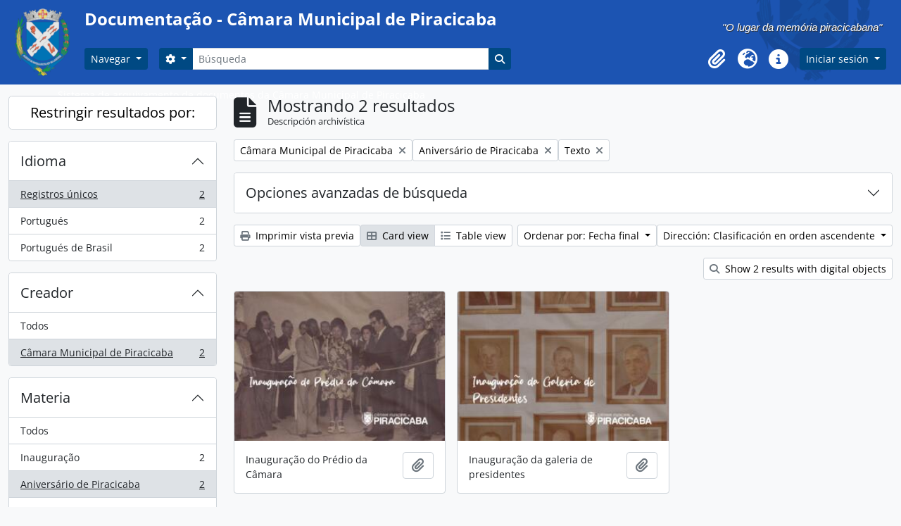

--- FILE ---
content_type: text/html; charset=utf-8
request_url: https://documentacao.camarapiracicaba.sp.gov.br/index.php/informationobject/browse?sort=endDate&sf_culture=es&subjects=31102&mediatypes=137&creators=798&view=card&topLod=0&sortDir=asc
body_size: 9712
content:
<!DOCTYPE html>
<html lang="es" dir="ltr">
  <head>
    <meta charset="utf-8">
    <meta name="viewport" content="width=device-width, initial-scale=1">
    <title>Information object browse - Documentação - Câmara Municipal de Piracicaba</title>
        <link rel="shortcut icon" href="/favicon.ico">
    <script defer src="/dist/js/vendor.bundle.1697f26639ee588df9ee.js"></script><script defer src="/dist/js/arDominionB5Plugin.bundle.0f4e03041937e8075d96.js"></script><link href="/dist/css/arDominionB5Plugin.bundle.33b8488ae3d60e127786.css" rel="stylesheet"><link href="/dist/css/camara.css" rel="stylesheet">
      </head>
  <body class="d-flex flex-column min-vh-100 informationobject browse">
        <div class="visually-hidden-focusable p-3 border-bottom">
  <a class="btn btn-sm btn-secondary" href="#main-column">
    Skip to main content  </a>
</div>
    



<header id="top-bar" class="navbar navbar-expand-lg navbar-dark bg-dark" style="padding: 0px; background-color: #1c54b2 !important;" role="navigation" aria-label="Main navigation">
  <div id="wrapper" class="container-xxl pt-3" style="background: url('/images/bg_header.png') no-repeat 99% -100px; padding: 0px !important; display: block !important;">
          
		<div style="width: 100%; flex-basis: 90%; display: inline-block">
			<div style="width: 100%; height: auto; padding: 5px; overflow: visible; display: inline-block !important;">
			<div style="display: inline-block; vertical-align: middle;">
			<a class="navbar-brand align-items-center py-0 me-0" href="/index.php/" title="Inicio" rel="home">
						  <img alt="AtoM logo" class="d-inline-block my-2 me-3" style="display: inline-block !important; margin: 0px !important;" src="/plugins/arDominionB5Plugin/images/logo.png" />						</div>
			<div style="display: inline-block; vertical-align: middle; width: 90%;">
									<h1 id="site-name" style="display: inline; font-size: 1.5rem;"><b>
					<span class="text-wrap my-1 me-3">Documentação - Câmara Municipal de Piracicaba</span>
					</b></h1></a>
                                        <div style="float: right; height: 100%; display: flex; align-items: center;">
					<p style="font-family: 'Helvetica Neue',Helvetica,sans-serif; font-size: 15px; font-style: italic; font-weight: 400; color: #fff; text-shadow: 1px 1px 0 #333; margin: 15px auto 10px auto; padding: 0 10px 0 10px; text-align: right;">"O lugar da memória piracicabana"</p></div>
						<div style="width: 100%; display: flex; flex-direction: row; justify-content: flex-start;">
			<button class="navbar-toggler atom-btn-secondary my-2 me-1 px-1" type="button" data-bs-toggle="collapse" data-bs-target="#navbar-content" aria-controls="navbar-content" aria-expanded="false">
			  <i 
				class="fas fa-2x fa-fw fa-bars" 
				data-bs-toggle="tooltip"
				data-bs-placement="bottom"
				title="Toggle navigation"
				aria-hidden="true">
			  </i>
			  <span class="visually-hidden">Toggle navigation</span>
			</button>
			<div class="collapse navbar-collapse flex-wrap justify-content-end me-1" id="navbar-content">
			  <div class="d-flex flex-wrap flex-lg-nowrap flex-grow-1">
				<div class="dropdown my-2 me-3">
  <button class="btn btn-sm atom-btn-secondary dropdown-toggle" type="button" id="browse-menu" data-bs-toggle="dropdown" aria-expanded="false">
    Navegar  </button>
  <ul class="dropdown-menu mt-2" aria-labelledby="browse-menu">
    <li>
      <h6 class="dropdown-header">
        Navegar      </h6>
    </li>
                  <li id="node_browseInformationObjects">
          <a class="dropdown-item" href="/index.php/informationobject/browse" title="Descripción archivística">Descripción archivística</a>        </li>
                        <li id="node_browseActors">
          <a class="dropdown-item" href="/index.php/actor/browse" title="Registro de autoridad">Registro de autoridad</a>        </li>
                        <li id="node_browseRepositories">
          <a class="dropdown-item" href="/index.php/repository/browse" title="Instituciones archivísticas">Instituciones archivísticas</a>        </li>
                        <li id="node_browseFunctions">
          <a class="dropdown-item" href="/index.php/function/browse" title="Funciones">Funciones</a>        </li>
                        <li id="node_browseSubjects">
          <a class="dropdown-item" href="/index.php/taxonomy/index/id/35" title="Materias">Materias</a>        </li>
                        <li id="node_browsePlaces">
          <a class="dropdown-item" href="/index.php/taxonomy/index/id/42" title="Lugares">Lugares</a>        </li>
                        <li id="node_browseDigitalObjects">
          <a class="dropdown-item" href="/index.php/informationobject/browse?view=card&amp;onlyMedia=1&amp;topLod=0" title="Objetos digitales">Objetos digitales</a>        </li>
            </ul>
</div>
				<form
  id="search-box"
  class="d-flex flex-grow-1 my-2"
  role="search"
  action="/index.php/informationobject/browse">
  <h2 class="visually-hidden">Búsqueda</h2>
  <input type="hidden" name="topLod" value="0">
  <input type="hidden" name="sort" value="relevance">
  <div class="input-group flex-nowrap">
    <button
      id="search-box-options"
      class="btn btn-sm atom-btn-secondary dropdown-toggle"
      type="button"
      data-bs-toggle="dropdown"
      data-bs-auto-close="outside"
      aria-expanded="false">
      <i class="fas fa-cog" aria-hidden="true"></i>
      <span class="visually-hidden">Search options</span>
    </button>
    <div class="dropdown-menu mt-2" aria-labelledby="search-box-options">
              <div class="px-3 py-2">
          <div class="form-check">
            <input
              class="form-check-input"
              type="radio"
              name="repos"
              id="search-realm-global"
              checked
              value>
            <label class="form-check-label" for="search-realm-global">
              Búsqueda global            </label>
          </div>
                            </div>
        <div class="dropdown-divider"></div>
            <a class="dropdown-item" href="/index.php/informationobject/browse?showAdvanced=1&topLod=0">
        Búsqueda avanzada      </a>
    </div>
    <input
      id="search-box-input"
      class="form-control form-control-sm dropdown-toggle"
      type="search"
      name="query"
      autocomplete="off"
      value=""
      placeholder="Búsqueda"
      data-url="/index.php/search/autocomplete"
      data-bs-toggle="dropdown"
      aria-label="Búsqueda"
      aria-expanded="false">
    <ul id="search-box-results" class="dropdown-menu mt-2" aria-labelledby="search-box-input"></ul>
    <button class="btn btn-sm atom-btn-secondary" type="submit">
      <i class="fas fa-search" aria-hidden="true"></i>
      <span class="visually-hidden">Search in browse page</span>
    </button>
  </div>
</form>
			  </div>
			  <div class="d-flex flex-nowrap flex-column flex-lg-row align-items-strech align-items-lg-center">
				<ul class="navbar-nav mx-lg-2">
				  				  <li class="nav-item dropdown d-flex flex-column">
  <a
    class="nav-link dropdown-toggle d-flex align-items-center p-0"
    href="#"
    id="clipboard-menu"
    role="button"
    data-bs-toggle="dropdown"
    aria-expanded="false"
    data-total-count-label="registros añadidos"
    data-alert-close="Cerrar"
    data-load-alert-message="There was an error loading the clipboard content."
    data-export-alert-message="The clipboard is empty for this entity type."
    data-export-check-url="/index.php/clipboard/exportCheck"
    data-delete-alert-message="Nota: los elementos del portapapeles no seleccionados en esta página se eliminarán del portapapeles cuando se actualice la página. Puede volver a seleccionarlos ahora o recargar la página para eliminarlos por completo. El uso de los botones de ordenación o de vista previa de impresión también provocará una recarga de la página - así que ¡se perderá todo lo que no esté seleccionado en ese momento!">
    <i
      class="fas fa-2x fa-fw fa-paperclip px-0 px-lg-2 py-2"
      data-bs-toggle="tooltip"
      data-bs-placement="bottom"
      data-bs-custom-class="d-none d-lg-block"
      title="Portapapeles"
      aria-hidden="true">
    </i>
    <span class="d-lg-none mx-1" aria-hidden="true">
      Portapapeles    </span>
    <span class="visually-hidden">
      Portapapeles    </span>
  </a>
  <ul class="dropdown-menu dropdown-menu-end mb-2" aria-labelledby="clipboard-menu">
    <li>
      <h6 class="dropdown-header">
        Portapapeles      </h6>
    </li>
    <li class="text-muted text-nowrap px-3 pb-2">
      <span
        id="counts-block"
        data-information-object-label="Descripción archivística"
        data-actor-object-label="Registro de autoridad"
        data-repository-object-label="Institución archivística">
      </span>
    </li>
                  <li id="node_clearClipboard">
          <a class="dropdown-item" href="/index.php/" title="Borrar selección">Borrar selección</a>        </li>
                        <li id="node_goToClipboard">
          <a class="dropdown-item" href="/index.php/clipboard/view" title="Ir al portapapeles">Ir al portapapeles</a>        </li>
                        <li id="node_loadClipboard">
          <a class="dropdown-item" href="/index.php/clipboard/load" title="Load clipboard">Load clipboard</a>        </li>
                        <li id="node_saveClipboard">
          <a class="dropdown-item" href="/index.php/clipboard/save" title="Save clipboard">Save clipboard</a>        </li>
            </ul>
</li>
				  					<li class="nav-item dropdown d-flex flex-column">
  <a
    class="nav-link dropdown-toggle d-flex align-items-center p-0"
    href="#"
    id="language-menu"
    role="button"
    data-bs-toggle="dropdown"
    aria-expanded="false">
    <i
      class="fas fa-2x fa-fw fa-globe-europe px-0 px-lg-2 py-2"
      data-bs-toggle="tooltip"
      data-bs-placement="bottom"
      data-bs-custom-class="d-none d-lg-block"
      title="Idioma"
      aria-hidden="true">
    </i>
    <span class="d-lg-none mx-1" aria-hidden="true">
      Idioma    </span>
    <span class="visually-hidden">
      Idioma    </span>  
  </a>
  <ul class="dropdown-menu dropdown-menu-end mb-2" aria-labelledby="language-menu">
    <li>
      <h6 class="dropdown-header">
        Idioma      </h6>
    </li>
          <li>
        <a class="dropdown-item" href="/index.php/informationobject/browse?sf_culture=en&amp;sort=endDate&amp;subjects=31102&amp;mediatypes=137&amp;creators=798&amp;view=card&amp;topLod=0&amp;sortDir=asc" title="English">English</a>      </li>
          <li>
        <a class="dropdown-item" href="/index.php/informationobject/browse?sf_culture=fr&amp;sort=endDate&amp;subjects=31102&amp;mediatypes=137&amp;creators=798&amp;view=card&amp;topLod=0&amp;sortDir=asc" title="Français">Français</a>      </li>
          <li>
        <a class="dropdown-item" href="/index.php/informationobject/browse?sf_culture=es&amp;sort=endDate&amp;subjects=31102&amp;mediatypes=137&amp;creators=798&amp;view=card&amp;topLod=0&amp;sortDir=asc" title="Español">Español</a>      </li>
          <li>
        <a class="dropdown-item" href="/index.php/informationobject/browse?sf_culture=pt_BR&amp;sort=endDate&amp;subjects=31102&amp;mediatypes=137&amp;creators=798&amp;view=card&amp;topLod=0&amp;sortDir=asc" title="Português do Brasil">Português do Brasil</a>      </li>
          <li>
        <a class="dropdown-item" href="/index.php/informationobject/browse?sf_culture=pt&amp;sort=endDate&amp;subjects=31102&amp;mediatypes=137&amp;creators=798&amp;view=card&amp;topLod=0&amp;sortDir=asc" title="Português">Português</a>      </li>
      </ul>
</li>
				  				  <li class="nav-item dropdown d-flex flex-column">
  <a
    class="nav-link dropdown-toggle d-flex align-items-center p-0"
    href="#"
    id="quick-links-menu"
    role="button"
    data-bs-toggle="dropdown"
    aria-expanded="false">
    <i
      class="fas fa-2x fa-fw fa-info-circle px-0 px-lg-2 py-2"
      data-bs-toggle="tooltip"
      data-bs-placement="bottom"
      data-bs-custom-class="d-none d-lg-block"
      title="Enlaces rápidos"
      aria-hidden="true">
    </i>
    <span class="d-lg-none mx-1" aria-hidden="true">
      Enlaces rápidos    </span> 
    <span class="visually-hidden">
      Enlaces rápidos    </span>
  </a>
  <ul class="dropdown-menu dropdown-menu-end mb-2" aria-labelledby="quick-links-menu">
    <li>
      <h6 class="dropdown-header">
        Enlaces rápidos      </h6>
    </li>
                  <li id="node_home">
          <a class="dropdown-item" href="/index.php/" title="Inicio">Inicio</a>        </li>
                        <li id="node_about">
          <a class="dropdown-item" href="/index.php/about" title="Acerca">Acerca</a>        </li>
                        <li id="node_privacy">
          <a class="dropdown-item" href="/index.php/privacy" title="Privacy Policy">Privacy Policy</a>        </li>
                        <li id="node_help">
          <a class="dropdown-item" href="http://docs.accesstomemory.org/" title="Ayuda">Ayuda</a>        </li>
                                          </ul>
</li>
				</ul>
				      <div class="dropdown my-2">
    <button class="btn btn-sm atom-btn-secondary dropdown-toggle" type="button" id="user-menu" data-bs-toggle="dropdown" data-bs-auto-close="outside" aria-expanded="false">
      Iniciar sesión    </button>
    <div class="dropdown-menu dropdown-menu-lg-end mt-2" aria-labelledby="user-menu">
      <div>
        <h6 class="dropdown-header">
          ¿Estás registrado?        </h6>
      </div>
      <form class="mx-3 my-2" action="/index.php/user/login" method="post">        <input type="hidden" name="_csrf_token" value="6acfc47f7db81113b08065a1e72014aa" id="csrf_token" /><input type="hidden" name="next" value="https://documentacao.camarapiracicaba.sp.gov.br/index.php/informationobject/browse?sort=endDate&amp;sf_culture=es&amp;subjects=31102&amp;mediatypes=137&amp;creators=798&amp;view=card&amp;topLod=0&amp;sortDir=asc" id="next" />        <div class="mb-3"><label class="form-label" for="email">Correo electrónico<span aria-hidden="true" class="text-primary ms-1"><strong>*</strong></span><span class="visually-hidden">This field is required.</span></label><input type="text" name="email" class="form-control-sm form-control" id="email" /></div>        <div class="mb-3"><label class="form-label" for="password">Contraseña<span aria-hidden="true" class="text-primary ms-1"><strong>*</strong></span><span class="visually-hidden">This field is required.</span></label><input type="password" name="password" class="form-control-sm form-control" autocomplete="off" id="password" /></div>        <button class="btn btn-sm atom-btn-secondary" type="submit">
          Iniciar sesión        </button>
      </form>
    </div>
  </div>
			  </div>
			</div>
		</div></div>
			</div>
		</div>
      </div>
</header>

  <div class="bg-secondary text-white" style="height: 0px;">
    <div class="container-xl py-1">
      Sistema de arquivamento de documentos da Câmara Municipal de Piracicaba    </div>
  </div>
    
<div id="wrapper" class="container-xxl pt-3 flex-grow-1">
            <div class="row">
    <div id="sidebar" class="col-md-3">
      
    <h2 class="d-grid">
      <button
        class="btn btn-lg atom-btn-white collapsed text-wrap"
        type="button"
        data-bs-toggle="collapse"
        data-bs-target="#collapse-aggregations"
        aria-expanded="false"
        aria-controls="collapse-aggregations">
        Restringir resultados por:      </button>
    </h2>

    <div class="collapse" id="collapse-aggregations">

      
      

<div class="accordion mb-3">
  <div class="accordion-item aggregation">
    <h2 class="accordion-header" id="heading-languages">
      <button
        class="accordion-button collapsed"
        type="button"
        data-bs-toggle="collapse"
        data-bs-target="#collapse-languages"
        aria-expanded="false"
        aria-controls="collapse-languages">
        Idioma      </button>
    </h2>
    <div
      id="collapse-languages"
      class="accordion-collapse collapse list-group list-group-flush"
      aria-labelledby="heading-languages">
      
          
              
        <a class="list-group-item list-group-item-action d-flex justify-content-between align-items-center text-break active text-decoration-underline" href="/index.php/informationobject/browse?sort=endDate&amp;sf_culture=es&amp;subjects=31102&amp;mediatypes=137&amp;creators=798&amp;view=card&amp;topLod=0&amp;sortDir=asc" title="Registros únicos, 2 resultados2">Registros únicos<span class="visually-hidden">, 2 resultados</span><span aria-hidden="true" class="ms-3 text-nowrap">2</span></a>              
        <a class="list-group-item list-group-item-action d-flex justify-content-between align-items-center text-break" href="/index.php/informationobject/browse?languages=pt&amp;sort=endDate&amp;sf_culture=es&amp;subjects=31102&amp;mediatypes=137&amp;creators=798&amp;view=card&amp;topLod=0&amp;sortDir=asc" title="Portugués, 2 resultados2">Portugués<span class="visually-hidden">, 2 resultados</span><span aria-hidden="true" class="ms-3 text-nowrap">2</span></a>              
        <a class="list-group-item list-group-item-action d-flex justify-content-between align-items-center text-break" href="/index.php/informationobject/browse?languages=pt_BR&amp;sort=endDate&amp;sf_culture=es&amp;subjects=31102&amp;mediatypes=137&amp;creators=798&amp;view=card&amp;topLod=0&amp;sortDir=asc" title="Portugués de Brasil, 2 resultados2">Portugués de Brasil<span class="visually-hidden">, 2 resultados</span><span aria-hidden="true" class="ms-3 text-nowrap">2</span></a>          </div>
  </div>
</div>

        
                      
      

<div class="accordion mb-3">
  <div class="accordion-item aggregation">
    <h2 class="accordion-header" id="heading-creators">
      <button
        class="accordion-button"
        type="button"
        data-bs-toggle="collapse"
        data-bs-target="#collapse-creators"
        aria-expanded="true"
        aria-controls="collapse-creators">
        Creador      </button>
    </h2>
    <div
      id="collapse-creators"
      class="accordion-collapse collapse show list-group list-group-flush"
      aria-labelledby="heading-creators">
      
              <a class="list-group-item list-group-item-action d-flex justify-content-between align-items-center" href="/index.php/informationobject/browse?sort=endDate&amp;sf_culture=es&amp;subjects=31102&amp;mediatypes=137&amp;view=card&amp;topLod=0&amp;sortDir=asc" title="Todos">Todos</a>          
              
        <a class="list-group-item list-group-item-action d-flex justify-content-between align-items-center text-break active text-decoration-underline" href="/index.php/informationobject/browse?creators=798&amp;sort=endDate&amp;sf_culture=es&amp;subjects=31102&amp;mediatypes=137&amp;view=card&amp;topLod=0&amp;sortDir=asc" title="Câmara Municipal de Piracicaba, 2 resultados2">Câmara Municipal de Piracicaba<span class="visually-hidden">, 2 resultados</span><span aria-hidden="true" class="ms-3 text-nowrap">2</span></a>          </div>
  </div>
</div>

        
        
      

<div class="accordion mb-3">
  <div class="accordion-item aggregation">
    <h2 class="accordion-header" id="heading-subjects">
      <button
        class="accordion-button"
        type="button"
        data-bs-toggle="collapse"
        data-bs-target="#collapse-subjects"
        aria-expanded="true"
        aria-controls="collapse-subjects">
        Materia      </button>
    </h2>
    <div
      id="collapse-subjects"
      class="accordion-collapse collapse show list-group list-group-flush"
      aria-labelledby="heading-subjects">
      
              <a class="list-group-item list-group-item-action d-flex justify-content-between align-items-center" href="/index.php/informationobject/browse?sort=endDate&amp;sf_culture=es&amp;mediatypes=137&amp;creators=798&amp;view=card&amp;topLod=0&amp;sortDir=asc" title="Todos">Todos</a>          
              
        <a class="list-group-item list-group-item-action d-flex justify-content-between align-items-center text-break" href="/index.php/informationobject/browse?subjects=1649&amp;sort=endDate&amp;sf_culture=es&amp;mediatypes=137&amp;creators=798&amp;view=card&amp;topLod=0&amp;sortDir=asc" title="Inauguração, 2 resultados2">Inauguração<span class="visually-hidden">, 2 resultados</span><span aria-hidden="true" class="ms-3 text-nowrap">2</span></a>              
        <a class="list-group-item list-group-item-action d-flex justify-content-between align-items-center text-break active text-decoration-underline" href="/index.php/informationobject/browse?subjects=31102&amp;sort=endDate&amp;sf_culture=es&amp;mediatypes=137&amp;creators=798&amp;view=card&amp;topLod=0&amp;sortDir=asc" title="Aniversário de Piracicaba, 2 resultados2">Aniversário de Piracicaba<span class="visually-hidden">, 2 resultados</span><span aria-hidden="true" class="ms-3 text-nowrap">2</span></a>              
        <a class="list-group-item list-group-item-action d-flex justify-content-between align-items-center text-break" href="/index.php/informationobject/browse?subjects=1650&amp;sort=endDate&amp;sf_culture=es&amp;mediatypes=137&amp;creators=798&amp;view=card&amp;topLod=0&amp;sortDir=asc" title="Prédio da Câmara, 1 resultados1">Prédio da Câmara<span class="visually-hidden">, 1 resultados</span><span aria-hidden="true" class="ms-3 text-nowrap">1</span></a>              
        <a class="list-group-item list-group-item-action d-flex justify-content-between align-items-center text-break" href="/index.php/informationobject/browse?subjects=1651&amp;sort=endDate&amp;sf_culture=es&amp;mediatypes=137&amp;creators=798&amp;view=card&amp;topLod=0&amp;sortDir=asc" title="Noiva da Colina, 1 resultados1">Noiva da Colina<span class="visually-hidden">, 1 resultados</span><span aria-hidden="true" class="ms-3 text-nowrap">1</span></a>              
        <a class="list-group-item list-group-item-action d-flex justify-content-between align-items-center text-break" href="/index.php/informationobject/browse?subjects=3057&amp;sort=endDate&amp;sf_culture=es&amp;mediatypes=137&amp;creators=798&amp;view=card&amp;topLod=0&amp;sortDir=asc" title="Galeria de Presidentes, 1 resultados1">Galeria de Presidentes<span class="visually-hidden">, 1 resultados</span><span aria-hidden="true" class="ms-3 text-nowrap">1</span></a>          </div>
  </div>
</div>

        
      

<div class="accordion mb-3">
  <div class="accordion-item aggregation">
    <h2 class="accordion-header" id="heading-levels">
      <button
        class="accordion-button collapsed"
        type="button"
        data-bs-toggle="collapse"
        data-bs-target="#collapse-levels"
        aria-expanded="false"
        aria-controls="collapse-levels">
        Nivel de descripción      </button>
    </h2>
    <div
      id="collapse-levels"
      class="accordion-collapse collapse list-group list-group-flush"
      aria-labelledby="heading-levels">
      
              <a class="list-group-item list-group-item-action d-flex justify-content-between align-items-center active text-decoration-underline" href="/index.php/informationobject/browse?sort=endDate&amp;sf_culture=es&amp;subjects=31102&amp;mediatypes=137&amp;creators=798&amp;view=card&amp;topLod=0&amp;sortDir=asc" title="Todos">Todos</a>          
              
        <a class="list-group-item list-group-item-action d-flex justify-content-between align-items-center text-break" href="/index.php/informationobject/browse?levels=235&amp;sort=endDate&amp;sf_culture=es&amp;subjects=31102&amp;mediatypes=137&amp;creators=798&amp;view=card&amp;topLod=0&amp;sortDir=asc" title="Subserie, 1 resultados1">Subserie<span class="visually-hidden">, 1 resultados</span><span aria-hidden="true" class="ms-3 text-nowrap">1</span></a>              
        <a class="list-group-item list-group-item-action d-flex justify-content-between align-items-center text-break" href="/index.php/informationobject/browse?levels=429&amp;sort=endDate&amp;sf_culture=es&amp;subjects=31102&amp;mediatypes=137&amp;creators=798&amp;view=card&amp;topLod=0&amp;sortDir=asc" title="Record group, 1 resultados1">Record group<span class="visually-hidden">, 1 resultados</span><span aria-hidden="true" class="ms-3 text-nowrap">1</span></a>          </div>
  </div>
</div>

      

<div class="accordion mb-3">
  <div class="accordion-item aggregation">
    <h2 class="accordion-header" id="heading-mediatypes">
      <button
        class="accordion-button"
        type="button"
        data-bs-toggle="collapse"
        data-bs-target="#collapse-mediatypes"
        aria-expanded="true"
        aria-controls="collapse-mediatypes">
        Tipo de soporte      </button>
    </h2>
    <div
      id="collapse-mediatypes"
      class="accordion-collapse collapse show list-group list-group-flush"
      aria-labelledby="heading-mediatypes">
      
              <a class="list-group-item list-group-item-action d-flex justify-content-between align-items-center" href="/index.php/informationobject/browse?sort=endDate&amp;sf_culture=es&amp;subjects=31102&amp;creators=798&amp;view=card&amp;topLod=0&amp;sortDir=asc" title="Todos">Todos</a>          
              
        <a class="list-group-item list-group-item-action d-flex justify-content-between align-items-center text-break active text-decoration-underline" href="/index.php/informationobject/browse?mediatypes=137&amp;sort=endDate&amp;sf_culture=es&amp;subjects=31102&amp;creators=798&amp;view=card&amp;topLod=0&amp;sortDir=asc" title="Texto, 2 resultados2">Texto<span class="visually-hidden">, 2 resultados</span><span aria-hidden="true" class="ms-3 text-nowrap">2</span></a>          </div>
  </div>
</div>

    </div>

      </div>
    <div id="main-column" role="main" class="col-md-9">
        
  <div class="multiline-header d-flex align-items-center mb-3">
    <i class="fas fa-3x fa-file-alt me-3" aria-hidden="true"></i>
    <div class="d-flex flex-column">
      <h1 class="mb-0" aria-describedby="heading-label">
                  Mostrando 2 resultados              </h1>
      <span class="small" id="heading-label">
        Descripción archivística      </span>
    </div>
  </div>
        <div class="d-flex flex-wrap gap-2">
    
          <a 
  href="/index.php/informationobject/browse?sort=endDate&sf_culture=es&subjects=31102&mediatypes=137&view=card&topLod=0&sortDir=asc"
  class="btn btn-sm atom-btn-white align-self-start mw-100 filter-tag d-flex">
  <span class="visually-hidden">
    Remove filter:  </span>
  <span class="text-truncate d-inline-block">
    Câmara Municipal de Piracicaba  </span>
  <i aria-hidden="true" class="fas fa-times ms-2 align-self-center"></i>
</a>
        <a 
  href="/index.php/informationobject/browse?sort=endDate&sf_culture=es&mediatypes=137&creators=798&view=card&topLod=0&sortDir=asc"
  class="btn btn-sm atom-btn-white align-self-start mw-100 filter-tag d-flex">
  <span class="visually-hidden">
    Remove filter:  </span>
  <span class="text-truncate d-inline-block">
    Aniversário de Piracicaba  </span>
  <i aria-hidden="true" class="fas fa-times ms-2 align-self-center"></i>
</a>
  <a 
  href="/index.php/informationobject/browse?sort=endDate&sf_culture=es&subjects=31102&creators=798&view=card&topLod=0&sortDir=asc"
  class="btn btn-sm atom-btn-white align-self-start mw-100 filter-tag d-flex">
  <span class="visually-hidden">
    Remove filter:  </span>
  <span class="text-truncate d-inline-block">
    Texto  </span>
  <i aria-hidden="true" class="fas fa-times ms-2 align-self-center"></i>
</a>
                </div>

      
  <div class="accordion mb-3 adv-search" role="search">
  <div class="accordion-item">
    <h2 class="accordion-header" id="heading-adv-search">
      <button class="accordion-button collapsed" type="button" data-bs-toggle="collapse" data-bs-target="#collapse-adv-search" aria-expanded="false" aria-controls="collapse-adv-search" data-cy="advanced-search-toggle">
        Opciones avanzadas de búsqueda      </button>
    </h2>
    <div id="collapse-adv-search" class="accordion-collapse collapse" aria-labelledby="heading-adv-search">
      <div class="accordion-body">
        <form name="advanced-search-form" method="get" action="/index.php/informationobject/browse">
                      <input type="hidden" name="sort" value="endDate"/>
                      <input type="hidden" name="subjects" value="31102"/>
                      <input type="hidden" name="mediatypes" value="137"/>
                      <input type="hidden" name="creators" value="798"/>
                      <input type="hidden" name="view" value="card"/>
          
          <h5>Encontrar resultados con :</h5>

          <div class="criteria mb-4">

            
              
            
            
            <div class="criterion row align-items-center">

              <div class="col-xl-auto mb-3 adv-search-boolean">
                <select class="form-select" name="so0">
                  <option value="and">y</option>
                  <option value="or">o</option>
                  <option value="not">no</option>
                </select>
              </div>

              <div class="col-xl-auto flex-grow-1 mb-3">
                <input class="form-control" type="text" aria-label="Búsqueda" placeholder="Búsqueda" name="sq0">
              </div>

              <div class="col-xl-auto mb-3 text-center">
                <span class="form-text">en</span>
              </div>

              <div class="col-xl-auto mb-3">
                <select class="form-select" name="sf0">
                                      <option value="">
                      Cualquier campo                    </option>
                                      <option value="title">
                      Título                    </option>
                                      <option value="archivalHistory">
                      Historia archivística                    </option>
                                      <option value="scopeAndContent">
                      Alcance y contenido                    </option>
                                      <option value="extentAndMedium">
                      Volumen y soporte                    </option>
                                      <option value="subject">
                      Puntos de acceso por materia                    </option>
                                      <option value="name">
                      Puntos de acceso por autoridad                    </option>
                                      <option value="place">
                      Puntos de acceso por lugar                    </option>
                                      <option value="genre">
                      Tipo de puntos de acceso                    </option>
                                      <option value="identifier">
                      Identificador                    </option>
                                      <option value="referenceCode">
                      Código de referencia                    </option>
                                      <option value="digitalObjectTranscript">
                      Texto del objeto digital                    </option>
                                      <option value="creator">
                      Creador                    </option>
                                      <option value="findingAidTranscript">
                      Texto de catálogo                    </option>
                                      <option value="allExceptFindingAidTranscript">
                      Cualquier campo excepto el texto de catálogo                    </option>
                                  </select>
              </div>

              <div class="col-xl-auto mb-3">
                <a href="#" class="d-none d-xl-block delete-criterion" aria-label="Delete criterion">
                  <i aria-hidden="true" class="fas fa-times text-muted"></i>
                </a>
                <a href="#" class="d-xl-none delete-criterion btn btn-outline-danger w-100 mb-3">
                  Delete criterion                </a>
              </div>

            </div>

            <div class="add-new-criteria mb-3">
              <a id="add-criterion-dropdown-menu" class="btn atom-btn-white dropdown-toggle" href="#" role="button" data-bs-toggle="dropdown" aria-expanded="false">Añadir nuevo criterio</a>
              <ul class="dropdown-menu mt-2" aria-labelledby="add-criterion-dropdown-menu">
                <li><a class="dropdown-item" href="#" id="add-criterion-and">Y</a></li>
                <li><a class="dropdown-item" href="#" id="add-criterion-or">O</a></li>
                <li><a class="dropdown-item" href="#" id="add-criterion-not">No</a></li>
              </ul>
            </div>

          </div>

          <h5>Limitar resultados por :</h5>

          <div class="criteria mb-4">

                          <div class="mb-3"><label class="form-label" for="repos">Institución archivística</label><select name="repos" class="form-select" id="repos">
<option value="" selected="selected"></option>
<option value="445">Câmara Municipal de Piracicaba</option>
<option value="93142">Memória COMURBA</option>
<option value="31963">Museu Histórico e Pedagógico Prudente de Moraes (Piracicaba)</option>
</select></div>            
            <div class="mb-3"><label class="form-label" for="collection">Descripción raíz</label><select name="collection" class="form-autocomplete form-control" id="collection">

</select><input class="list" type="hidden" value="/index.php/informationobject/autocomplete?parent=1&filterDrafts=1"></div>
          </div>

          <h5>Filtrar resultados por :</h5>

          <div class="criteria mb-4">

            <div class="row">

              
              <div class="col-md-4">
                <div class="mb-3"><label class="form-label" for="levels">Nivel de descripción</label><select name="levels" class="form-select" id="levels">
<option value="" selected="selected"></option>
<option value="233">Colección</option>
<option value="231">Fondo</option>
<option value="294">Parte</option>
<option value="429">Record group</option>
<option value="234">Serie</option>
<option value="232">Subfondo</option>
<option value="235">Subserie</option>
<option value="236">Unidad documental compuesta</option>
<option value="237">Unidad documental simple</option>
</select></div>              </div>
              

              <div class="col-md-4">
                <div class="mb-3"><label class="form-label" for="onlyMedia">Objeto digital disponibles</label><select name="onlyMedia" class="form-select" id="onlyMedia">
<option value="" selected="selected"></option>
<option value="1">Sí</option>
<option value="0">No</option>
</select></div>              </div>

                              <div class="col-md-4">
                  <div class="mb-3"><label class="form-label" for="findingAidStatus">Instrumento de descripción</label><select name="findingAidStatus" class="form-select" id="findingAidStatus">
<option value="" selected="selected"></option>
<option value="yes">Sí</option>
<option value="no">No</option>
<option value="generated">Generado</option>
<option value="uploaded">Cargado</option>
</select></div>                </div>
              
            </div>

            <div class="row">

                              <div class="col-md-6">
                  <div class="mb-3"><label class="form-label" for="copyrightStatus">Régimen de derechos de autor</label><select name="copyrightStatus" class="form-select" id="copyrightStatus">
<option value="" selected="selected"></option>
<option value="345">Bajo derechos de autor</option>
<option value="347">Desconocido</option>
<option value="346">Dominio público</option>
</select></div>                </div>
              
                              <div class="col-md-6">
                  <div class="mb-3"><label class="form-label" for="materialType">Tipo general de material</label><select name="materialType" class="form-select" id="materialType">
<option value="" selected="selected"></option>
<option value="271">Dibujo arquitectónico</option>
<option value="279">Dibujo técnico</option>
<option value="277">Documento filatélico</option>
<option value="280">Documento textual</option>
<option value="272">Material cartográfico</option>
<option value="273">Material gráfico</option>
<option value="274">Moviendo imágenes</option>
<option value="276">Objeto</option>
<option value="278">Registro sonoro</option>
<option value="275">Soportes múltiples</option>
</select></div>                </div>
              
              <fieldset class="col-12">
                <legend class="visually-hidden">Top-level description filter</legend>
                <div class="d-grid d-sm-block">
                  <div class="form-check d-inline-block me-2">
                    <input class="form-check-input" type="radio" name="topLod" id="adv-search-top-lod-1" value="1" >
                    <label class="form-check-label" for="adv-search-top-lod-1">Descripciones de máximo nivel</label>
                  </div>
                  <div class="form-check d-inline-block">
                    <input class="form-check-input" type="radio" name="topLod" id="adv-search-top-lod-0" value="0" checked>
                    <label class="form-check-label" for="adv-search-top-lod-0">Todas las descripciones</label>
                  </div>
                </div>
              </fieldset>

            </div>

          </div>

          <h5>Filtrar por rango de fecha :</h5>

          <div class="criteria row mb-2">

            <div class="col-md-4 start-date">
              <div class="mb-3"><label class="form-label" for="startDate">Inicio</label><input placeholder="YYYY-MM-DD" type="date" name="startDate" class="form-control" id="startDate" /></div>            </div>

            <div class="col-md-4 end-date">
              <div class="mb-3"><label class="form-label" for="endDate">Fin</label><input placeholder="YYYY-MM-DD" type="date" name="endDate" class="form-control" id="endDate" /></div>            </div>

            <fieldset class="col-md-4 date-type">
              <legend class="fs-6">
                <span>Resultados</span>
                <button
                  type="button"
                  class="btn btn-link mb-1"
                  data-bs-toggle="tooltip"
                  data-bs-placement="auto"
                  title='Use these options to specify how the date range returns results. "Exact" means that the start and end dates of descriptions returned must fall entirely within the date range entered. "Overlapping" means that any description whose start or end dates touch or overlap the target date range will be returned.'>
                  <i aria-hidden="true" class="fas fa-question-circle text-muted"></i>
                </button>
              </legend>
              <div class="d-grid d-sm-block">
                <div class="form-check d-inline-block me-2">
                  <input class="form-check-input" type="radio" name="rangeType" id="adv-search-date-range-inclusive" value="inclusive" checked>
                  <label class="form-check-label" for="adv-search-date-range-inclusive">Superposición</label>
                </div>
                <div class="form-check d-inline-block">
                  <input class="form-check-input" type="radio" name="rangeType" id="adv-search-date-range-exact" value="exact" >
                  <label class="form-check-label" for="adv-search-date-range-exact">Exacto</label>
                </div>
              </div>
            </fieldset>

          </div>

          <ul class="actions mb-1 nav gap-2 justify-content-center">
            <li><input type="button" class="btn atom-btn-outline-light reset" value="Reiniciar"></li>
            <li><input type="submit" class="btn atom-btn-outline-light" value="Búsqueda"></li>
          </ul>

        </form>
      </div>
    </div>
  </div>
</div>

  
    <div class="d-flex flex-wrap gap-2 mb-3">
      <a
  class="btn btn-sm atom-btn-white"
  href="/index.php/informationobject/browse?sort=endDate&sf_culture=es&subjects=31102&mediatypes=137&creators=798&view=card&topLod=0&sortDir=asc&media=print">
  <i class="fas fa-print me-1" aria-hidden="true"></i>
  Imprimir vista previa</a>

      
      
      <div class="btn-group btn-group-sm" role="group" aria-label="View options">
  <a
    class="btn atom-btn-white text-wrap active"
    aria-current="page"    href="/index.php/informationobject/browse?view=card&sort=endDate&sf_culture=es&subjects=31102&mediatypes=137&creators=798&topLod=0&sortDir=asc">
    <i class="fas fa-th-large me-1" aria-hidden="true"></i>
    Card view  </a>
  <a
    class="btn atom-btn-white text-wrap"
        href="/index.php/informationobject/browse?view=table&sort=endDate&sf_culture=es&subjects=31102&mediatypes=137&creators=798&topLod=0&sortDir=asc">
    <i class="fas fa-list me-1" aria-hidden="true"></i>
    Table view  </a>
</div>

      <div class="d-flex flex-wrap gap-2 ms-auto">
        
<div class="dropdown d-inline-block">
  <button class="btn btn-sm atom-btn-white dropdown-toggle text-wrap" type="button" id="sort-button" data-bs-toggle="dropdown" aria-expanded="false">
    Ordenar por: Fecha final  </button>
  <ul class="dropdown-menu dropdown-menu-end mt-2" aria-labelledby="sort-button">
          <li>
        <a
          href="/index.php/informationobject/browse?sort=lastUpdated&sf_culture=es&subjects=31102&mediatypes=137&creators=798&view=card&topLod=0&sortDir=asc"
          class="dropdown-item">
          Fecha modificada        </a>
      </li>
          <li>
        <a
          href="/index.php/informationobject/browse?sort=alphabetic&sf_culture=es&subjects=31102&mediatypes=137&creators=798&view=card&topLod=0&sortDir=asc"
          class="dropdown-item">
          Título        </a>
      </li>
          <li>
        <a
          href="/index.php/informationobject/browse?sort=relevance&sf_culture=es&subjects=31102&mediatypes=137&creators=798&view=card&topLod=0&sortDir=asc"
          class="dropdown-item">
          Relevancia        </a>
      </li>
          <li>
        <a
          href="/index.php/informationobject/browse?sort=identifier&sf_culture=es&subjects=31102&mediatypes=137&creators=798&view=card&topLod=0&sortDir=asc"
          class="dropdown-item">
          Identificador        </a>
      </li>
          <li>
        <a
          href="/index.php/informationobject/browse?sort=referenceCode&sf_culture=es&subjects=31102&mediatypes=137&creators=798&view=card&topLod=0&sortDir=asc"
          class="dropdown-item">
          Código de referencia        </a>
      </li>
          <li>
        <a
          href="/index.php/informationobject/browse?sort=startDate&sf_culture=es&subjects=31102&mediatypes=137&creators=798&view=card&topLod=0&sortDir=asc"
          class="dropdown-item">
          Fecha de inicio        </a>
      </li>
          <li>
        <a
          href="/index.php/informationobject/browse?sort=endDate&sf_culture=es&subjects=31102&mediatypes=137&creators=798&view=card&topLod=0&sortDir=asc"
          class="dropdown-item active">
          Fecha final        </a>
      </li>
      </ul>
</div>


<div class="dropdown d-inline-block">
  <button class="btn btn-sm atom-btn-white dropdown-toggle text-wrap" type="button" id="sortDir-button" data-bs-toggle="dropdown" aria-expanded="false">
    Dirección: Clasificación en orden ascendente  </button>
  <ul class="dropdown-menu dropdown-menu-end mt-2" aria-labelledby="sortDir-button">
          <li>
        <a
          href="/index.php/informationobject/browse?sortDir=asc&sort=endDate&sf_culture=es&subjects=31102&mediatypes=137&creators=798&view=card&topLod=0"
          class="dropdown-item active">
          Clasificación en orden ascendente        </a>
      </li>
          <li>
        <a
          href="/index.php/informationobject/browse?sortDir=desc&sort=endDate&sf_culture=es&subjects=31102&mediatypes=137&creators=798&view=card&topLod=0"
          class="dropdown-item">
          Descendente        </a>
      </li>
      </ul>
</div>
      </div>
    </div>

                  <div class="d-flex mb-3">
                              <a
            class="btn btn-sm atom-btn-white ms-auto text-wrap"
            href="/index.php/informationobject/browse?sort=endDate&sf_culture=es&subjects=31102&mediatypes=137&creators=798&view=card&topLod=0&sortDir=asc&onlyMedia=1">
            <i class="fas fa-search me-1" aria-hidden="true"></i>
            Show 2 results with digital objects          </a>
        </div>
      
      <div class="row g-3 mb-3 masonry">

    
  <div class="col-sm-6 col-lg-4 masonry-item">
    <div class="card">
                      <a href="/index.php/inauguracao-do-predio-da-camara">
          <img alt="Inauguração do Prédio da Câmara" class="card-img-top" src="/uploads/r/camara-municipal-de-piracicaba/7/b/8/7b8f7c5cd05705d37156f2506eb848138325249d4f823d2fb19c1dddb4b54a3f/2024._Ine.AF01_142.jpg" />        </a>
      
      <div class="card-body">
        <div class="card-text d-flex align-items-start gap-2">
          <span>Inauguração do Prédio da Câmara</span>
          <button
  class="btn atom-btn-white ms-auto active-primary clipboard"
  data-clipboard-slug="inauguracao-do-predio-da-camara"
  data-clipboard-type="informationObject"
  data-tooltip="true"  data-title="Añadir al portapapeles"
  data-alt-title="Eliminar del portapapeles">
  <i class="fas fa-lg fa-paperclip" aria-hidden="true"></i>
  <span class="visually-hidden">
    Añadir al portapapeles  </span>
</button>
        </div>
      </div>
    </div>
  </div>
    
  <div class="col-sm-6 col-lg-4 masonry-item">
    <div class="card">
                      <a href="/index.php/inauguracao-da-galeria-de-presidentes">
          <img alt="Inauguração da galeria de presidentes" class="card-img-top" src="/uploads/r/camara-municipal-de-piracicaba/7/9/b/79bbf6a7a234b9304427276f324846fff5423b6db8e47a799fdf1ad6ff718b85/2024._Ine.AF03ok_142.jpg" />        </a>
      
      <div class="card-body">
        <div class="card-text d-flex align-items-start gap-2">
          <span>Inauguração da galeria de presidentes</span>
          <button
  class="btn atom-btn-white ms-auto active-primary clipboard"
  data-clipboard-slug="inauguracao-da-galeria-de-presidentes"
  data-clipboard-type="informationObject"
  data-tooltip="true"  data-title="Añadir al portapapeles"
  data-alt-title="Eliminar del portapapeles">
  <i class="fas fa-lg fa-paperclip" aria-hidden="true"></i>
  <span class="visually-hidden">
    Añadir al portapapeles  </span>
</button>
        </div>
      </div>
    </div>
  </div>
</div>
      
                </div>
  </div>
</div>

        <footer>

  
  
  <div id="print-date">
    Imprimido: 2026-01-25  </div>

  <div id="js-i18n">
    <div id="read-more-less-links"
      data-read-more-text="Read more" 
      data-read-less-text="Read less">
    </div>
  </div>

</footer>

  </body>
</html>
